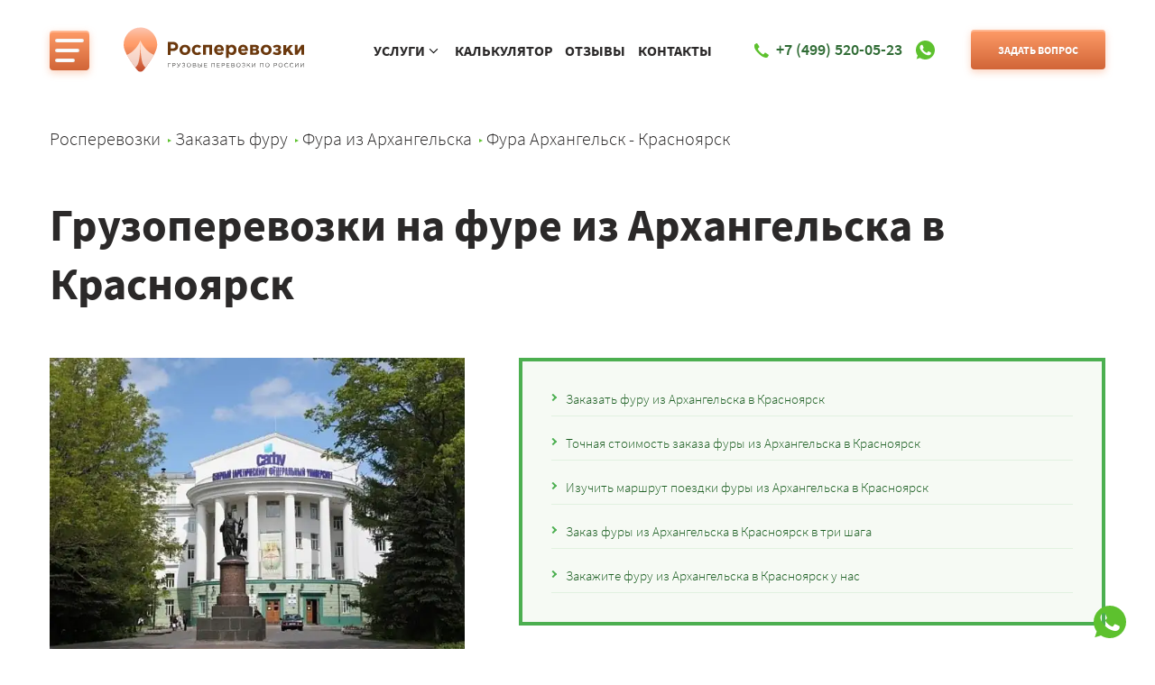

--- FILE ---
content_type: text/html
request_url: https://rosperevozki.ru/fura/arhangelsk/arhangelsk-krasnoyarsk.html
body_size: 15924
content:
<!DOCTYPE html><html lang="ru"><head>
<link rel="canonical" href="https://rosperevozki.ru/fura/arhangelsk/arhangelsk-krasnoyarsk.html">
<meta charset="utf-8">
<title>Заказать фуру для доставки грузов из Архангельска в Красноярск. Грузоперевозки из Архангельска в Красноярск. По цене от 6000 руб.</title>
<meta name="description" content="Фура из Архангельска в Красноярск. Доставка грузов на фуре из Архангельска в Красноярск по фиксированной цене. Стоимость заказа фуры из Архангельска в Красноярск - 138944 руб.">
<meta name="keywords" content="Фура Архангельск Красноярск, заказать фуру Архангельск Красноярск, фура из Архангельска в Красноярск">
<meta http-equiv="X-UA-Compatible" content="IE=edge">

<meta name="viewport" content="width=device-width, initial-scale=1">






<link rel="apple-touch-icon" sizes="180x180" href="/assets/img/favicons/apple-touch-icon.png">
<link rel="icon" type="image/png" sizes="32x32" href="/assets/img/favicons/favicon-32x32.png">
<link rel="icon" type="image/png" sizes="16x16" href="/assets/img/favicons/favicon-16x16.png">
<link rel="manifest" href="/assets/img/favicons/site.webmanifest">
<link rel="shortcut icon" href="/assets/img/favicons/favicon.ico">
<link rel="preload" fetchpriority="high" as="image" type="image/jpg" href="/assets/img/s-first-bg.jpg">

<meta name="msapplication-TileColor" content="#2b5797">
<meta name="msapplication-config" content="/assets/img/favicons/browserconfig.xml">
<meta name="theme-color" content="#ffffff">
<meta property="og:title" content="Заказать фуру для доставки грузов из Архангельска в Красноярск. Грузоперевозки из Архангельска в Красноярск. По цене от 6000 руб.">
<meta property="og:type" content="website" >
<meta property="og:description" content="Фура из Архангельска в Красноярск. Доставка грузов на фуре из Архангельска в Красноярск по фиксированной цене. Стоимость заказа фуры из Архангельска в Красноярск - 138944 руб.">
<meta property="og:url" content="https://rosperevozki.ru/fura/arhangelsk/arhangelsk-krasnoyarsk.html" >
<meta property="og:image" content="/assets/img/logo.svg">




<link rel="stylesheet" href="/assets/css/style.min.css"></head>

<body class="page">
  
<header class="page-header" itemscope itemtype="https://schema.org/WPHeader">
<meta itemprop="headline" content="Заказать фуру для доставки грузов из Архангельска в Красноярск. Грузоперевозки из Архангельска в Красноярск. По цене от 6000 руб.">
<meta itemprop="inLanguage" content="RU">
<meta itemprop="description" content="Фура из Архангельска в Красноярск. Доставка грузов на фуре из Архангельска в Красноярск по фиксированной цене. Стоимость заказа фуры из Архангельска в Красноярск - 138944 руб.">
<div class="header__container"><nav class="menu nav__menu header-nav" itemscope itemtype="http://schema.org/SiteNavigationElement"><button class="menu__btn-menu header-nav-btn" type="button" title="Меню"><span class="btn-menu__icon"></span></button><div class="menu__items header-nav-items"><div class="header-nav-items-left"><span class="header-nav-item">Услуги</span><ul class="header-nav-services"><li class="menu__item"><a itemprop="url" href="/gruzoperevozki/index.html">Грузоперевозки</a></li><li class="menu__item"><a itemprop="url" href="/gazel/index.html">Заказ газели</a></li><li class="menu__item"><a itemprop="url" href="/poputny-gruz/index.html">Попутный груз</a></li><li class="menu__item"><a itemprop="url" href="/fura/index.html">Заказ фуры</a></li><li class="menu__item"><a itemprop="url" href="/pereezd/index.html">Заказ переезда</a></li><li class="menu__item"><a itemprop="url" href="/refrizherator/index.html">Заказ рефрижератора</a></li><li class="menu__item"><a itemprop="url" href="/kamaz/index.html">Заказ камаза</a></li><li class="menu__item"><a itemprop="url" href="/negabarit/index.html">Негабаритный груз</a></li></ul></div><div class="header-nav-items-right"><a class="header-nav-item" itemprop="url" href="/tarify.html">Калькулятор</a>
<a class="header-nav-item" itemprop="url" href="/company.html">О компании</a>
<a class="header-nav-item" itemprop="url" href="/documents.html">Документы</a>
<a class="header-nav-item" itemprop="url" href="/faq.html">Частые вопросы</a>
<a class="header-nav-item" itemprop="url" href="/blog/">Блог</a> <a class="header-nav-item" itemprop="url" href="/blog/feedback/">Отзывы</a> <a class="header-nav-item" itemprop="url" href="/kontakt.html">Контакты</a></div></div></nav><div class="logo header-logo"><a href="/index.html"><img class="lazy" loading="lazy" src="#" data-src="/assets/img/logo.svg" width="220" height="50" alt="Росперевозки"></a></div><div class="header-short_nav"><div class="header-short_nav-megs">
<span class="header-nav-item"><span>Услуги</span><span class="header-nav-item__control">
<svg xmlns="http://www.w3.org/2000/svg" width="24" height="24" viewBox="0 0 24 24">
<polygon points="7.293 4.707 14.586 12 7.293 19.293 8.707 20.707 17.414 12 8.707 3.293 7.293 4.707"/></svg></span></span>
<ul class="header-short_nav-services">
<li class="header-short_nav"><a itemprop="url" href="/gruzoperevozki/index.html">Грузоперевозки</a></li>
<li class="header-short_nav"><a itemprop="url" href="/gazel/index.html">Заказ газели</a></li>
<li class="header-short_nav"><a itemprop="url" href="/poputny-gruz/index.html">Попутный груз</a></li>
<li class="header-short_nav"><a itemprop="url" href="/fura/index.html">Заказ фуры</a></li>
<li class="header-short_nav"><a itemprop="url" href="/pereezd/index.html">Заказ переезда</a></li>
<li class="header-short_nav"><a itemprop="url" href="/refrizherator/index.html">Заказ рефрижератора</a></li>
<li class="header-short_nav"><a itemprop="url" href="/kamaz/index.html">Заказ камаза</a></li>
<li class="header-short_nav"><a itemprop="url" href="/negabarit/index.html">Негабаритный груз</a></li></ul></div>
<a class="header-nav-item" itemprop="url" href="/tarify.html">Калькулятор</a>
<a class="header-nav-item" itemprop="url" href="/blog/feedback/">Отзывы</a>
<a class="header-nav-item" itemprop="url" href="/kontakt.html">Контакты</a></div><div class="contact contact--phone header__phone"><div class="contact__content header-phone" id="phone"><a class="contact__phone" href="tel:+74995200523"><svg class="svg-icon svg-icon--phone"><use xlink:href="/assets/img/sprite.svg#phone"></use></svg><span>+7 (499) 520-05-23</span></a></div><a class="contact__phone ml5" href="https://wa.me/74951281208?text=Есть%20вопрос%20о%20перевозке" target="_blank"><img class="lazy" loading="lazy" src="#" data-src="/assets/img/whatsapp.svg" alt="Написать в WhatsApp" width="40" height="40" itemprop="image"></a></div><a data-popup="popup-form" class="button header__button-question header-question js-popup-form-open">Задать вопрос</a>
</div>
</header>

<main class="page__content page-margin-top">
<div class="page__container">
<nav class="breadcrumbs page__breadcrumbs" aria-label="breadcrumb" itemscope itemtype="http://schema.org/BreadcrumbList">
<ol class="breadcrumbs__items" itemscope itemtype="https://schema.org/BreadcrumbList"><li class="breadcrumbs__item" itemprop="itemListElement" itemscope itemtype="http://schema.org/ListItem"><a href="../../index.html" title="Главная страница" itemprop="item"><span itemprop="name">Росперевозки</span><meta itemprop="position" content="1"></a></li><li class="breadcrumbs__item" itemprop="itemListElement" itemscope itemtype="http://schema.org/ListItem"><a href="../index.html" title="Заказать фуру" itemprop="item"><span itemprop="name">Заказать фуру</span><meta itemprop="position" content="2"></a></li><li class="breadcrumbs__item" itemprop="itemListElement" itemscope itemtype="http://schema.org/ListItem"><a href="index.html" title="Заказать фуру из Архангельска" itemprop="item"><span itemprop="name">Фура из Архангельска</span><meta itemprop="position" content="3"></a></li><li class="breadcrumbs__item" itemprop="itemListElement" itemscope itemtype="http://schema.org/ListItem"><a href="#" title="фура из Архангельск в Красноярск" itemprop="item"><span itemprop="name">Фура Архангельск - Красноярск</span><meta itemprop="position" content="4"></a></li></ol>
</nav>
</div>
<div class="article page__article">
<div class="article__container">
<header class="article__header">
<h1>Грузоперевозки на фуре из Архангельска в Красноярск</h1>
</header>
<div class="article__top"><picture>
    <source srcset="/images/fura/cities/arhangelsk.webp" type="image/webp">
    <img class="article__visual lazy" loading="lazy" src="#" data-src="/images/fura/cities/arhangelsk.jpg" width="460" height="460" alt="Междугородние грузоперевозки фурой из Архангельска в Красноярск «Росперевозки», фото 01" title="Доставка грузов фурой из Архангельска в Красноярск ТК «Росперевозки», фотография 01">
  </picture>
<div class="toc article__toc"><ul class="toc__items"><li class="toc__item"><a href="#zakazat_furu_iz_arhangelska_v_krasnojarsk">Заказать фуру из Архангельска в Красноярск</a></li><li class="toc__item"><a href="#tochnaja_stoimost_zakaza_fury_iz_arhangelska_v_krasnojarsk">Точная стоимость заказа фуры из Архангельска в Красноярск</a></li><li class="toc__item"><a href="#izuchit_marshrut_poezdki_fury_iz_arhangelska_v_krasnojarsk">Изучить маршрут поездки фуры из Архангельска в Красноярск</a></li><li class="toc__item"><a href="#zakaz_fury_iz_arhangelska_v_krasnojarsk_v_tri_shaga">Заказ фуры из Архангельска в Красноярск в три шага</a></li><li class="toc__item"><a href="#zakazhite_furu_iz_arhangelska_v_krasnojarsk_u_nas">Закажите фуру из Архангельска в Красноярск у нас</a></li></ul></div>
<div class="article__top-text" id="zakazat_furu_iz_arhangelska_v_krasnojarsk"><p>В нашей компании Вы всегда можете найти выгодные предложения по перевозке грузов до 22 тонн по маршруту Архангельск- Красноярск. Автопарк Росперевозки имеет фуры разной тоннажности в зависимости от вида вашего товара: Джамбо, или с полуприцепами (евротент, рефрижератор или изотермический кузов).</p>
<p>Перевозка осуществляется по фиксированным ценам: 32 руб. за каждый километр только в одну сторону. Цена остается постоянной на все время перевозки груза. <strong>Заказ фуры из Архангельск в Красноярск</strong> можно оформить по телефону <strong><a class="mgo-number" href="tel:+74995200523">+7 (499) 520-05-23</a></strong>.</p>
<p>Мы гарантируем сохранность груза, за которым ведет наблюдение персональный менеджер по всему пути следования фуры. Груз будет доставлен вовремя в указанное заказчиком место.</p>
<p>Если возникли вопросы позвоните по телефону: +7 (499) 520-05-23, или оставьте свой номер в форме ниже мы перезвоним вам в течение 7 минут для уточнения деталей заказа.</p>
</div>
</div>
</div>
<a class="button header__button motera" href="https://wa.me/74951281208?text=Есть%20вопрос%20о%20перевозке" target="_blank"><span class="button__caption">Написать в WhatsApp</span></a><section class="article__section">
<div class="article__container">
<form class="form form--frame form--2 js-validate article__form-consult" action="/process.php" method="post" id="form-consult-top">
<input type="hidden" class="trace" name="trace">
<h3 class="form__title">Для заказа фуры из Архангельска позвоните <a class="tellphone" href="tel:+74995200523">+7 (499) 520-05-23</a>, или оставьте нам свой номер. Мы перезвоним через 2-3 минуты с точным расчётом стоимости.</h3>
<div class="form__row">
<div class="form__col">
<div class="field field--type-text form__field field--icon">
<div class="field__field"><input type="text" name="name" placeholder="Имя" id="form-consult-name-top" required="required" data-validator-required-message="Обязательное поле"><svg class="svg-icon svg-icon--user field__icon">
<use xlink:href="/assets/img/sprite.svg#user"></use>
</svg></div>
</div>
</div>
<div class="form__col">
<div class="field field--type-tel form__field field--icon">
<div class="field__field"><input type="tel" name="from" placeholder="Телефон" id="form-consult-phone-top" data-mask="+7 (999) 999-99-99" required="required" data-validator-required-message="Обязательное поле"><svg class="svg-icon svg-icon--phone field__icon">
<use xlink:href="/assets/img/sprite.svg#phone"></use>
</svg></div>
</div>
</div>
<div class="form__col"><button class="button form__submit button--big" type="submit"><span class="button__caption">Заказать</span></button></div>
</div>
</form>
</div>
</section>
<noindex>
<section class="advantages">
  <div class="adv__title">Почему выбирают нас?</div>
  <div class="advantages__container">
    <div class="advantages__items1">

      <div class="advantages__item money">
        <div class="advantages__title">Попутный транспорт: газель, фура, камаз, рефрижератор</div>
        <div class="advantages__text">Все очень просто: мы используем попутный транспорт. Вместо того, чтобы
          перегонять пустую машину, мы берем попутные грузы со скидкой для клиента.</div>
      </div>
      <div class="advantages__item quality">
        <div class="advantages__title">Без предоплаты и переплат</div>
        <div class="advantages__text">97% грузов наших клиентов доставляются вовремя. Разумеется, задержки
          случаются,
          но где их не бывает.</div>
      </div>
      <div class="advantages__item manager">
        <div class="advantages__title">Личный менеджер-логист 24/7</div>
        <div class="advantages__text">Каждый клиент получает личного менеджера. Это удобно. Вы всегда можете
          позвонить
          по прямому номеру или написать в WhatsApp.</div>
      </div>
    </div>

    <div class="advantages__items2">
      <div class="advantages__item2 driver">
        <div class="advantages__title advantages__title2">Почему Росперевозки лучше<br> водителей с Авито?</div>
        <div class="advantages__text2">Потому что мы несем полную ответственность по грузу по договору перевозки. Вряд
          ли
          кто то из частников даст вам его. За счет потока заказов наш транспорт не простаивает. Поэтому у нас
          дешевле.
        </div>
      </div>
      <div class="advantages__item2 truck">
        <div class="advantages__title advantages__title2">Почему Росперевозки лучше<br> крупных транспортных компаний?
        </div>
        <div class="advantages__text2">Вы сами выбираете сроки доставки и время погрузки. А еще вы всегда можете написать логисту и получить отчет по
          движению машины прямо через вацап. С крупными ТК так не получится.</div>
      </div>
    </div>

  </div>
  </section></noindex></div>

  



<section class="article__section" id="tochnaja_stoimost_zakaza_fury_iz_arhangelska_v_krasnojarsk">
<div class="article__container">
<h2>Точная стоимость заказа фуры из Архангельска в Красноярск</h2><div class="p_offers" itemscope itemtype="https://schema.org/AggregateOffer"><table class="prcnew"><thead><tr><th itemprop="name">Перевозка на газели</th><th itemprop="name">Заказ фуры</th><th itemprop="name">Переезд</th><th itemprop="name">Попутный груз</th><th itemprop="name">Небольшой груз</th><th itemprop="name">Рефрижераторные перевозки</th><th itemprop="name">Перевозка груза камазом</th></tr></thead><tbody><tr><td itemprop="price">69472</td><td itemprop="price">173680</td><td itemprop="price">73814</td><td itemprop="price">69472</td><td itemprop="price">47762</td><td itemprop="price">104208</td><td itemprop="price">173680</td></tr></tbody></table><meta itemprop="priceCurrency" content="RUR"></div>
<p>Мы предлагаем качественные и недорогие услуги. Клиент оплачивает перевозку только в одну сторону, стоимость за каждый километр дороги равняется 40 рублейм.</p> <p>Для уточнения точной стоимости заказа фуры из Архангельска в Красноярск, будьте готовы назвать объём груза, его массу, и требуемые условия перевозки.</p> <p>Цена фиксируется в договоре с момента первого обращения клиента. Оставьте свой номер телефона в форме, размещенной ниже, и наш менеджер сообщит вам точную стоимость заказа.</p> <p>Для перевозки сыпучих грузов вы можете заказать <a href="/kamaz/arhangelsk/arhangelsk-krasnoyarsk.html" title="КамАЗ из Архангельска в Красноярск">КамАЗ из Архангельска в Красноярск</a>. Условия оплаты за каждый километр те же, что и при заказе фуры - 40 рублей за километр.</p>
<div class="express-cost-calculation">Экспресс-расчет стоимости</div><form class="form form--frame form--2 js-validate article__form-calc" action="/process.php" method="post" id="form-calc">
<input type="hidden" class="trace" name="trace">
<div class="form__title">Напишите свой номер, и&nbsp;получите полный расчёт стоимости в&nbsp;виде смс-сообщения на&nbsp;свой телефон</div>
<div class="form__row">
<div class="form__col">
<div class="field field--type-text form__field field--icon">
<div class="field__field"><input type="text" name="name" placeholder="Имя" id="form-calc-name" required="required" data-validator-required-message="Обязательное поле"><svg class="svg-icon svg-icon--user field__icon">
<use xlink:href="/assets/img/sprite.svg#user"></use>
</svg></div>
</div>
</div>
<div class="form__col">
<div class="field field--type-tel form__field field--icon">
<div class="field__field"><input type="tel" name="from" placeholder="Телефон" id="form-calc-phone" data-mask="+7 (999) 999-99-99" required="required" data-validator-required-message="Обязательное поле"><svg class="svg-icon svg-icon--phone field__icon">
<use xlink:href="/assets/img/sprite.svg#phone"></use>
</svg></div>
</div>
</div>
<div class="form__col"><button class="button form__submit button--big" type="submit"><span class="button__caption">Получить смс-расчет</span></button></div>
</div>
</form>
</div>
</section>
         <noindex>
        

<section class="autopark">
  <div class="adv__title">Наш автопарк</div>
  <div class="autopark__container">


    <div class="menu">
      <button onclick="openContent(event, 'car__info_1');return false;" class="tablinks car__button car1 active">Газель 1,5 т</button>
      <button onclick="openContent(event, 'car__info_2');return false;" class="tablinks car__button car2">Газель удлиненная</button>
      <button onclick="openContent(event, 'car__info_3');return false;" class="tablinks car__button car3">Газель бортовая</button>
      <button onclick="openContent(event, 'car__info_4');return false;" class="tablinks car__button car4">Газель-рефрижератор</button>
      <button onclick="openContent(event, 'car__info_5');return false;" class="tablinks car__button car5">Газель-фермер</button>
      <button onclick="openContent(event, 'car__info_6');return false;" class="tablinks car__button car6">Камаз</button>
      <button onclick="openContent(event, 'car__info_7');return false;" class="tablinks car__button car7">Фура</button>
    </div>

  </div>
  <div id="car__info_1" class="car__info__item tabcontent car__info__item1">
    <div class="car__info car__info_1">

      <div class="car__info__text">
        <div class="car__info__title">
          Газель 1.5 т
        </div>
        <div class="car__info__word">
          Длина
        </div>
        <div class="car__info__number">
          3 м
        </div>
        <div class="car__info__word">
          Ширина
        </div>
        <div class="car__info__number">
          2 м
        </div>
        <div class="car__info__word">
          Высота
        </div>
        <div class="car__info__number">
          2 м
        </div>
        <div class="car__info__word">
          Объем
        </div>
        <div class="car__info__number">
          9 м3
        </div>
        <div class="car__info__word">
          Грузоподъемность
        </div>
        <div class="car__info__number">
          1.5 т
        </div>
        <a href="#form-calc"><button class="buy__car">ЗАКАЗАТЬ</button></a>


      </div>
      <div class="car__img ">
        <picture><source srcset="/images/vvoimages/images/fura__1.5.webp" type="image/webp"><img class="lazy" loading="lazy" src="#" data-src="https://rosperevozki.ru/images/vvoimages/images/fura__1.5.png" width="560" height="330" alt="Междугородние грузоперевозки газелью 1,5 т по России «Росперевозки»" title="Доставка грузов газелью 1,5 т по России ТК «Росперевозки»"></picture>
      </div>
    </div>
  </div>
  <div id="car__info_2" class="car__info__item tabcontent">
    <div class="car__info car__info_2">

      <div class="car__info__text">
        <div class="car__info__title">
          Газель удлиненная
        </div>
        <div class="car__info__word">
          Длина
        </div>
        <div class="car__info__number">
          4 м
        </div>
        <div class="car__info__word">
          Ширина
        </div>
        <div class="car__info__number">
          2 м
        </div>
        <div class="car__info__word">
          Высота
        </div>
        <div class="car__info__number">
          2 м
        </div>
        <div class="car__info__word">
          Объем
        </div>
        <div class="car__info__number">
          14 м3
        </div>
        <div class="car__info__word">
          Грузоподъемность
        </div>
        <div class="car__info__number">
          1.5 т
        </div>
        <a href="#form-calc"><button class="buy__car">ЗАКАЗАТЬ</button></a>

      </div>
      <div class="car__img ">
        <picture><source srcset="/images/vvoimages/images/long.webp" type="image/webp"><img class="lazy" loading="lazy" src="#" data-src="https://rosperevozki.ru/images/vvoimages/images/long.png" width="560" height="330" alt="Междугородние грузоперевозки удлиненной газелью по России «Росперевозки»" title="Доставка грузов удлиненной газелью по России ТК «Росперевозки»"></picture>
      </div>
    </div>
  </div>
  <div id="car__info_3" class="car__info__item tabcontent">
    <div class="car__info car__info_3">

      <div class="car__info__text">
        <div class="car__info__title">
          Газель бортовая
        </div>
        <div class="car__info__word">
          Длина
        </div>
        <div class="car__info__number">
          4 м
        </div>
        <div class="car__info__word">
          Ширина
        </div>
        <div class="car__info__number">
          2 м
        </div>
        
        
        <div class="car__info__word">
          Грузоподъемность
        </div>
        <div class="car__info__number">
          1.5 т
        </div>
          <a href="#form-calc"><button class="buy__car">ЗАКАЗАТЬ</button></a>

      </div>
      <div class="car__img ">
        <picture><source srcset="/images/vvoimages/images/bort.webp" type="image/webp"><img class="lazy" loading="lazy" src="#" data-src="https://rosperevozki.ru/images/vvoimages/images/bort.png" width="560" height="330" alt="Междугородние грузоперевозки бортовой газелью по России «Росперевозки»" title="Доставка грузов бортовой газелью по России ТК «Росперевозки»"></picture>
      </div>
    </div>
  </div>
  <div id="car__info_4" class="car__info__item tabcontent">
    <div class="car__info car__info_4">

      <div class="car__info__text">
        <div class="car__info__title">
          Газель-рефрижератор
        </div>
        <div class="car__info__word">
          Длина
        </div>
        <div class="car__info__number">
          3 м
        </div>
        <div class="car__info__word">
          Ширина
        </div>
        <div class="car__info__number">
          2 м
        </div>
        <div class="car__info__word">
          Высота
        </div>
        <div class="car__info__number">
          2 м
        </div>
        <div class="car__info__word">
          Объем
        </div>
        <div class="car__info__number">
          10.8 м3
        </div>
        <div class="car__info__word">
          Грузоподъемность
        </div>
        <div class="car__info__number">
          1.5 т
        </div>
          <a href="#form-calc"><button class="buy__car">ЗАКАЗАТЬ</button></a>

      </div>
      <div class="car__img ">
        <picture><source srcset="/images/vvoimages/images/termo.webp" type="image/webp"><img class="lazy" loading="lazy" src="#" data-src="https://rosperevozki.ru/images/vvoimages/images/termo.png" width="560" height="330" alt="Междугородние грузоперевозки газелью-рефрижератором по России «Росперевозки»" title="Доставка грузов газелью-рефрижератором по России ТК «Росперевозки»"></picture>
      </div>
    </div>
  </div>
  <div id="car__info_5" class="car__info__item tabcontent">
    <div class="car__info car__info_5">

      <div class="car__info__text ">
        <div class="car__info__title">
          Газель-фермер
        </div>
        <div class="car__info__word">
          Длина
        </div>
        <div class="car__info__number">
          3 м
        </div>
        <div class="car__info__word">
          Ширина
        </div>
        <div class="car__info__number">
          2 м
        </div>
        <div class="car__info__word">
          Высота
        </div>
        <div class="car__info__number">
          1.5 м
        </div>
        <div class="car__info__word">
          Объем
        </div>
        <div class="car__info__number">
          9 м3
        </div>
        <div class="car__info__word">
          Грузоподъемность
        </div>
        <div class="car__info__number">
          0,95 т
        </div>
          <a href="#form-calc"><button class="buy__car">ЗАКАЗАТЬ</button></a>

      </div>
      <div class="car__img ">
        <picture><source srcset="/images/vvoimages/images/farmer.webp" type="image/webp"><img class="lazy" loading="lazy" src="#" data-src="https://rosperevozki.ru/images/vvoimages/images/farmer.png" width="560" height="330" alt="Междугородние грузоперевозки газелью фермер по России «Росперевозки»" title="Доставка грузов газелью фермер по России ТК «Росперевозки»"></picture>
      </div>
    </div>
  </div>
  <div id="car__info_6" class="car__info__item tabcontent">
    <div class="car__info car__info_6">

      <div class="car__info__text">
        <div class="car__info__title">
          Камаз
        </div>
        <div class="car__info__word">
          Длина
        </div>
        <div class="car__info__number">
          6 м
        </div>
        <div class="car__info__word">
          Ширина
        </div>
        <div class="car__info__number">
          2,4 м
        </div>
        
        
        <div class="car__info__word">
          Грузоподъемность
        </div>
        <div class="car__info__number">
          10 т
        </div>
        <a href="#form-calc"><button class="buy__car">ЗАКАЗАТЬ</button></a>

      </div>
      <div class="car__img ">
        <picture><source srcset="/images/vvoimages/images/kamaz.webp" type="image/webp"><img class="lazy" loading="lazy" src="#" data-src="https://rosperevozki.ru/images/vvoimages/images/kamaz.png" width="560" height="330" alt="Доставка грузов камазом по России ТК «Росперевозки» — большой грузовой автопарк" title="Грузоперевозки камазом по России «Росперевозки»"></picture>
      </div>
    </div>
  </div>
  <div id="car__info_7" class="car__info__item tabcontent">
    <div class=" car__info car__info_7">

      <div class="car__info__text">
        <div class="car__info__title">
          Фура
        </div>
        <div class="car__info__word">
          Длина
        </div>
        <div class="car__info__number">
          13,6 м
        </div>
        <div class="car__info__word">
          Ширина
        </div>
        <div class="car__info__number">
          2,45 м
        </div>
        <div class="car__info__word">
          Высота
        </div>
        <div class="car__info__number">
          2,45 м
        </div>
        <div class="car__info__word">
          Объем
        </div>
        <div class="car__info__number">
          81,6 м3
        </div>
        <div class="car__info__word">
          Грузоподъемность
        </div>
        <div class="car__info__number">
          20 т
        </div>
        <a href="#form-calc"><button class="buy__car">ЗАКАЗАТЬ</button></a>

      </div>
      <div class="car__img ">
        <picture><source srcset="/images/vvoimages/images/fura.webp" type="image/webp"><img class="lazy" loading="lazy" src="#" data-src="https://rosperevozki.ru/images/vvoimages/images/fura.png" width="560" height="330" alt="Доставка грузов фурой по России ТК «Росперевозки» — большой грузовой автопарк" title="Грузоперевозки фурой по России «Росперевозки»"></picture>
      </div>
    </div>
  </div>



  

</section>
</noindex>
<section class="article__section" id="izuchit_marshrut_poezdki_fury_iz_arhangelska_v_krasnojarsk">
<div class="article__container">
<div class="article__route">
<h2>Изучить маршрут поездки фуры из Архангельска в Красноярск</h2>
<img loading="lazy" class="article__route-map" src="/images/fura/arhangelsk/arhangelsk-krasnoyarsk.jpg" alt="Заказать фуру из Архангельска в Красноярск" width="600" height="450">
<p>Вы можете изучить маршрут поездки фуры из Архангельска в Красноярск на карте под этим текстом. Если у вас возникают вопросы, или требуется составить сложный маршрут с забором груза, или выгрузкой в нескольких точках - свяжитесь с нашим менеджером по телефону, и получите точный расчет стоимости и расстояние перевозки.</p><p>Если вы планируете несколько перевозок - посетите страницу <a href="/fura/arhangelsk/index.html" title="Фура из Архангельска по городам России">"Фура из Архангельска по России"</a> - на ней вы найдете полный список маршрутов компании с рассчитаными расстояниями.</p>
</div>
</div>
</section>
<section class="article__section article__section--gray" id="zakaz_fury_iz_arhangelska_v_krasnojarsk_v_tri_shaga">
<div class="article__container">
<h2>Заказ фуры из Архангельска в Красноярск в три шага</h2>
<p>Оформите заказ фуры из Архангельска в Красноярск в три шага:</p> <ol> <li>Позвоните по телефону <strong><a class="mgo-number" href="tel:+74995200523"><span content="+74995200523">+7 (499) 520-05-23</span></a></strong> или оставьте заявку для бесплатного обратного звонка</li> <li>Проконсультируйтесь у нашего специалиста о стоимости и деталях заказа. Согласуйте объем, маршрут, время доставки вашего груза.</li> <li>Ожидайте прибытие автомобиля и оплатите заказ!</li> </ol> <p>Машина прибудет к вам в назначенное время.</p>
</div>
</section>
<section class="article__section" id="zakazhite_furu_iz_arhangelska_v_krasnojarsk_u_nas">
<div class="article__container">
<h2>Закажите фуру из Архангельска в Красноярск у нас</h2>
<figure class="video article__video"><a class="video__link js-popup-video" href="https://www.youtube.com/watch?v=swbNGEbyTBo"><picture><source srcset="/assets/img/video-truck.webp" type="image/webp"><img class="video__cover lazy" loading="lazy" src="#" data-src="/assets/img/video-truck.jpg" width="720" height="467" alt="Видео от «Росперевозки» — междугородние грузоперевозки по городам России" title="Транспортная компания «Росперевозки»"></picture>
<div class="video__icon"><svg class="svg-icon svg-icon--triangle">
<use xlink:href="/assets/img/sprite.svg#triangle"></use>
</svg></div>
</a></figure>
<p>Закажите фуру из Архангельска в Красноярск у нас! Сотрудничая с компанией Росперевозки вы получите следующие преимущества:</p> <ol> <li>Неизменная стоимость. 40 рублей за километр и никаких "внезапных" изменений тарифа. Мы предлагаем фиксированные цены на <em>заказ фуры из Архангельска в Красноярск.</em></li> <li>Оперативность. Оформление заказа в кратчайшие сроки на ваших условиях. Проверенный маршрут. Быстрая доставка.</li> <li>Надежность. Опытные водители и качественный транспорт доставят груз в целости и сохранности.</li> </ol> <div class="foot"> <p class="call">Позвоните по телефону <strong><a class="mgo-number" href="tel:+74995200523"><span content="+74995200523">+7 (499) 520-05-23</span></a></strong> и получите консультацию логиста.</p> </div>
</div>
</section>

<section class="call">
  <div class="adv__title">Давайте созвонимся?</div>
  <div class="call__text">Чтобы получить консультацию специалиста - позвоните по телефону +7 (495) 128 - 12 - 08<br>
    Или оставьте свой номер в форме. Оператор перезвонит Вам в течение 10 минут.</div>
  <div class="call_container">
    <div class="call__items">
      <div class="contact__item">
        <div class="contact__title">Наши контакты</div>
        <div class="contact__info">
          <a class="number" href="tel:+74995200523">+7 (495) 128 - 12 - 08</a>
          <div class="adress">г. Архангельск, ​набережная Северной Двины,<br>
           д. 71 к1 (ДЦ "Аврора")</div>
          <a class="e-mail" href="mailto:info@rosperevozki.ru">info@rosperevozki.ru</a>
        </div>
      </div>
      <div class="call__item">
        <div class="call__title">Заказать обратный звонок</div>
        <div>
          <form class="form" action="/process.php" method="post">
<input type="hidden" class="trace" name="trace">
            <input class="call__name" type="text" name="name" placeholder="Имя" id="form-call-name" required="required" data-validator-required-message="Обязательное поле">
            <input class="call__name" type="tel" name="from" placeholder="Телефон" id="form-call-phone" data-mask="+7 (999) 999-99-99" required="required" data-validator-required-message="Обязательное поле">
            <button class="call__me" type="submit">Перезвоните мне</button>
          </form>
          <!-- <input type="text" placeholder="Имя" class="call__name">
          <input type="text" placeholder="Телефон" class="call__phone">
           -->
        </div>
      </div>
    </div>
</div></section>

<section class="article__section juristic-documents"><div class="adv__title">Юридическая информация</div><div class="slider single-item"><div><div class="reviews__item"><div class="juristic-documents-item"><a href="/assets/documents/svidetelstvo-o-postanovke-na-uchet.pdf" target="_blank"><img class="lazy" loading="lazy" src="#" data-src="/assets/documents/svidetelstvo-o-postanovke-na-uchet.jpg" alt="Свидетельство о постановке на учет"><p>Свидетельство о <br>постановке на учет</p></a></div></div></div><div><div class="reviews__item"><div class="juristic-documents-item"><a href="/assets/documents/kartochka-organizacii.pdf" target="_blank"><img class="lazy" loading="lazy" src="#" data-src="/assets/documents/kartochka-organizacii.jpg" alt="Карточка организации"><p>Карточка <br>организации</p></a></div></div></div><div><div class="reviews__item"><div class="juristic-documents-item"><a href="/assets/documents/list-zapisi-egrul.pdf" target="_blank"><img class="lazy" loading="lazy" src="#" data-src="/assets/documents/list-zapisi-egrul.jpg" alt="Лист записи ЕГРЮЛ"><p>Лист записи <br>ЕГРЮЛ</p></a></div></div></div></div></section><section class="article__section">
<div class="article__container">
<div class="adv__title">Наши услуги</div>
<div class="services article__services">
<div class="services__services"><a class="services__service" href="/gazel/index.html">
<figure class="services__figure"><picture><source srcset="/assets/img/services/service-1-visual.webp" type="image/webp">
<img class="services__figure-visual lazyload lazy" loading="lazy" src="#" data-src="assets/img/services/service-1-visual.png" width="345" height="345" alt="Заказать грузоперевозку по России 'Росперевозки', фото 1" title="Услуги ТК 'Росперевозки' — заказы на грузоперевозки, фотография 1">
</picture><picture><source srcset="/assets/img/services/service-1-bg.webp" type="image/webp">
<img class="services__figure-bg lazy" loading="lazy" src="#" data-src="assets/img/services/service-1-bg.jpg" width="345" height="345" alt="Заказать грузоперевозку по России 'Росперевозки', фото 2" title="Услуги ТК 'Росперевозки' — заказы на грузоперевозки, фотография 2"></picture>
</figure>
<div class="services__order">
<div class="services__order-label">Заказать</div>
<div class="services__order-title">Газель</div>
</div>
<div class="button services__button button--small"><span class="button__caption">Подробнее</span></div>
<div class="services__cost">от <b>20 ₽/км</b></div>
</a>
<a class="services__service" href="/fura/index.html">
<figure class="services__figure"><picture><source srcset="/assets/img/services/service-2-visual.webp" type="image/webp">
<img class="services__figure-visual lazyload lazy" loading="lazy" src="#" data-src="assets/img/services/service-2-visual.png" width="345" height="345" alt="Заказать грузоперевозку по России 'Росперевозки', фото 3" title="Услуги ТК 'Росперевозки' — заказы на грузоперевозки, фотография 3">
</picture><picture><source srcset="/assets/img/services/service-2-bg.webp" type="image/webp">
<img class="services__figure-bg lazy" loading="lazy" src="#" data-src="assets/img/services/service-2-bg.jpg" width="345" height="345" alt="Заказать грузоперевозку по России 'Росперевозки', фото 4" title="Услуги ТК 'Росперевозки' — заказы на грузоперевозки, фотография 4"></picture>
</figure>
<div class="services__order">
<div class="services__order-label">Заказать</div>
<div class="services__order-title">Фуру</div>
</div>
<div class="button services__button button--small"><span class="button__caption">Подробнее</span></div>
<div class="services__cost">от <b>45 ₽/км</b></div>
</a>
<a class="services__service" href="/pereezd/index.html">
<figure class="services__figure"><picture><source srcset="/assets/img/services/service-3-visual.webp" type="image/webp">
<img class="services__figure-visual lazyload lazy" loading="lazy" src="#" data-src="assets/img/services/service-3-visual.png" width="345" height="345" alt="Заказать грузоперевозку по России 'Росперевозки', фото 5" title="Услуги ТК 'Росперевозки' — заказы на грузоперевозки, фотография 5">
</picture><picture><source srcset="/assets/img/services/service-3-bg.webp" type="image/webp">
<img class="services__figure-bg lazy" loading="lazy" src="#" data-src="assets/img/services/service-3-bg.jpg" width="345" height="345" alt="Заказать грузоперевозку по России 'Росперевозки', фото 6" title="Услуги ТК 'Росперевозки' — заказы на грузоперевозки, фотография 6"></picture>
</figure>
<div class="services__order">
<div class="services__order-label">Заказать</div>
<div class="services__order-title">Переезд</div>
</div>
<div class="button services__button button--small"><span class="button__caption">Подробнее</span></div>
<div class="services__cost">от <b>20 ₽/км</b></div>
</a>
<a class="services__service" href="/poputny-gruz/index.html">
<figure class="services__figure"><picture><source srcset="/assets/img/services/service-4-visual.webp" type="image/webp">
<img class="services__figure-visual lazyload lazy" loading="lazy" src="#" data-src="assets/img/services/service-4-visual.png" width="345" height="345" alt="Заказать грузоперевозку по России 'Росперевозки', фото 7" title="Услуги ТК 'Росперевозки' — заказы на грузоперевозки, фотография 7">
</picture><picture><source srcset="/assets/img/services/service-4-bg.webp" type="image/webp">
<img class="services__figure-bg lazy" loading="lazy" src="#" data-src="assets/img/services/service-4-bg.jpg" width="345" height="345" alt="Заказать грузоперевозку по России 'Росперевозки', фото 8" title="Услуги ТК 'Росперевозки' — заказы на грузоперевозки, фотография 8"></picture>
</figure>
<div class="services__order">
<div class="services__order-label">Заказать</div>
<div class="services__order-title">Попутный груз</div>
</div>
<div class="button services__button button--small"><span class="button__caption">Подробнее</span></div>
<div class="services__cost">от <b>15 ₽/км</b></div>
</a>
<a class="services__service" href="/gruzoperevozki/index.html">
<figure class="services__figure"><picture><source srcset="/assets/img/services/service-5-visual.webp" type="image/webp">
<img class="services__figure-visual lazyload lazy" loading="lazy" src="#" data-src="assets/img/services/service-5-visual.png" width="345" height="345" alt="Заказать грузоперевозку по России 'Росперевозки', фото 9" title="Услуги ТК 'Росперевозки' — заказы на грузоперевозки, фотография 9">
</picture><picture><source srcset="/assets/img/services/service-5-bg.webp" type="image/webp">
<img class="services__figure-bg lazy" loading="lazy" src="#" data-src="assets/img/services/service-5-bg.jpg" width="345" height="345" alt="Заказать грузоперевозку по России 'Росперевозки', фото 10" title="Услуги ТК 'Росперевозки' — заказы на грузоперевозки, фотография 10"></picture>
</figure>
<div class="services__order">
<div class="services__order-label">Заказать</div>
<div class="services__order-title">Грузоперевозку</div>
</div>
<div class="button services__button button--small"><span class="button__caption">Подробнее</span></div>
<div class="services__cost">от <b>15 ₽/км</b></div>
</a>
<a class="services__service" href="/refrizherator/index.html">
<figure class="services__figure"><picture><source srcset="/assets/img/services/service-6-visual.webp" type="image/webp">
<img class="services__figure-visual lazyload lazy" loading="lazy" src="#" data-src="assets/img/services/service-6-visual.png" width="345" height="345" alt="Заказать грузоперевозку по России 'Росперевозки', фото 11" title="Услуги ТК 'Росперевозки' — заказы на грузоперевозки, фотография 11">
</picture><picture><source srcset="/assets/img/services/service-6-bg.webp" type="image/webp">
<img class="services__figure-bg lazy" loading="lazy" src="#" data-src="assets/img/services/service-6-bg.jpg" width="345" height="345" alt="Заказать грузоперевозку по России 'Росперевозки', фото 12" title="Услуги ТК 'Росперевозки' — заказы на грузоперевозки, фотография 12"></picture>
</figure>
<div class="services__order">
<div class="services__order-label">Заказать</div>
<div class="services__order-title">Рефрижератор</div>
</div>
<div class="button services__button button--small"><span class="button__caption">Подробнее</span></div>
<div class="services__cost">от <b>30 ₽/км</b></div>
</a>
<a class="services__service" href="/kamaz/index.html">
<figure class="services__figure"><picture><source srcset="/assets/img/services/service-7-visual.webp" type="image/webp">
<img class="services__figure-visual lazyload lazy" loading="lazy" src="#" data-src="assets/img/services/service-7-visual.png" width="345" height="345" alt="Заказать грузоперевозку по России 'Росперевозки', фото 13" title="Услуги ТК 'Росперевозки' — заказы на грузоперевозки, фотография 13">
</picture><picture><source srcset="/assets/img/services/service-7-bg.webp" type="image/webp">
<img class="services__figure-bg lazy" loading="lazy" src="#" data-src="assets/img/services/service-7-bg.jpg" width="345" height="345" alt="Заказать грузоперевозку по России 'Росперевозки', фото 14" title="Услуги ТК 'Росперевозки' — заказы на грузоперевозки, фотография 14"></picture>
</figure>
<div class="services__order">
<div class="services__order-label">Заказать</div>
<div class="services__order-title">Камаз</div>
</div>
<div class="button services__button button--small"><span class="button__caption">Подробнее</span></div>
<div class="services__cost">от <b>45 ₽/км</b></div>
</a>
<div class="services__cta">
<div class="services__cta-wrapper">
<div class="services__cta-title">Наши цены и&nbsp;условия - лучшие на&nbsp;рынке.</div>
<p>Давайте мы перезвоним и&nbsp;расскажем о&nbsp;них?</p><a class="button services__cta-button" href="#form-calc" role="button"><span class="button__caption">Перезвоните мне</span></a>
</div>
</div>
</div>
</div>
</div>
</section>
<section class="article__section table-direction-weight">
    <div class="article__container">
        <h2>Тарифы на грузоперевозки на фуре из Архангельска в Красноярск</h2>
        <div class="cities">
            <table>
                <tbody>
                <tr><th>Маршрут</th><th>до 2<br> тонн/руб.</th><th>до 3<br> тонн/руб.</th><th>до 5<br> тонн/руб.</th><th>до 10<br> тонн/руб.</th><th>фура до 20<br> тонн/руб.</th><th>догруз 2<br> куба/руб.</th><th>догруз 4<br> куба/руб.</th><th>догруз 8<br> кубов/руб.</th></tr>
                                    <tr><td><a href="arhangelsk-moskva.html">Архангельск - Москва</a></td><td>30725</td><td>33183</td><td>40557</td><td>61450</td><td>73740</td><td>10000</td><td>14000</td><td>18000</td></tr>
                                    <tr><td><a href="arhangelsk-peterburg.html">Архангельск - Санкт-Петербург</a></td><td>35575</td><td>38421</td><td>46959</td><td>71150</td><td>85380</td><td>10000</td><td>14000</td><td>18000</td></tr>
                                    <tr><td><a href="arhangelsk-adler.html">Архангельск - Адлер</a></td><td>72075</td><td>77841</td><td>95139</td><td>144150</td><td>172980</td><td>10000</td><td>14000</td><td>18000</td></tr>
                                    <tr><td><a href="arhangelsk-aleksandrov.html">Архангельск - Александров</a></td><td>29075</td><td>31401</td><td>38379</td><td>58150</td><td>69780</td><td>10000</td><td>14000</td><td>18000</td></tr>
                                    <tr><td><a href="arhangelsk-anapa.html">Архангельск - Анапа</a></td><td>68225</td><td>73683</td><td>90057</td><td>136450</td><td>163740</td><td>10000</td><td>14000</td><td>18000</td></tr>
                                    <tr><td><a href="arhangelsk-arzamas.html">Архангельск - Арзамас</a></td><td>36375</td><td>39285</td><td>48015</td><td>72750</td><td>87300</td><td>10000</td><td>14000</td><td>18000</td></tr>
                                    <tr><td><a href="arhangelsk-astrahan.html">Архангельск - Астрахань</a></td><td>65625</td><td>70875</td><td>86625</td><td>131250</td><td>157500</td><td>10000</td><td>14000</td><td>18000</td></tr>
                                    <tr><td><a href="arhangelsk-belgorod.html">Архангельск - Белгород</a></td><td>47475</td><td>51273</td><td>62667</td><td>94950</td><td>113940</td><td>10000</td><td>14000</td><td>18000</td></tr>
                                    <tr><td><a href="arhangelsk-bologoe.html">Архангельск - Бологое</a></td><td>29500</td><td>31860</td><td>38940</td><td>59000</td><td>70800</td><td>10000</td><td>14000</td><td>18000</td></tr>
                                    <tr><td><a href="arhangelsk-borovichi.html">Архангельск - Боровичи</a></td><td>27500</td><td>29700</td><td>36300</td><td>55000</td><td>66000</td><td>10000</td><td>14000</td><td>18000</td></tr>
                                    <tr><td><a href="arhangelsk-bryansk.html">Архангельск - Брянск</a></td><td>40500</td><td>43740</td><td>53460</td><td>81000</td><td>97200</td><td>10000</td><td>14000</td><td>18000</td></tr>
                                    <tr><td><a href="arhangelsk-valdai.html">Архангельск - Валдай</a></td><td>По запросу</td><td>По запросу</td><td>По запросу</td><td>По запросу</td><td>По запросу</td><td>6000</td><td>10000</td><td>14000</td></tr>
                                    <tr><td><a href="arhangelsk-luki.html">Архангельск - Великие Луки</a></td><td>40400</td><td>43632</td><td>53328</td><td>80800</td><td>96960</td><td>10000</td><td>14000</td><td>18000</td></tr>
                                    <tr><td><a href="arhangelsk-novgorod.html">Архангельск - Великий Новгород</a></td><td>34500</td><td>37260</td><td>45540</td><td>69000</td><td>82800</td><td>10000</td><td>14000</td><td>18000</td></tr>
                                    <tr><td><a href="arhangelsk-vladimir.html">Архангельск - Владимир</a></td><td>30075</td><td>32481</td><td>39699</td><td>60150</td><td>72180</td><td>10000</td><td>14000</td><td>18000</td></tr>
                                    <tr><td><a href="arhangelsk-volgograd.html">Архангельск - Волгоград</a></td><td>55025</td><td>59427</td><td>72633</td><td>110050</td><td>132060</td><td>10000</td><td>14000</td><td>18000</td></tr>
                                    <tr><td><a href="arhangelsk-vologda.html">Архангельск - Вологда</a></td><td>19175</td><td>20709</td><td>25311</td><td>38350</td><td>46020</td><td>8000</td><td>12000</td><td>16000</td></tr>
                                    <tr><td><a href="arhangelsk-volokolamsk.html">Архангельск - Волоколамск</a></td><td>33575</td><td>36261</td><td>44319</td><td>67150</td><td>80580</td><td>10000</td><td>14000</td><td>18000</td></tr>
                                    <tr><td><a href="arhangelsk-volhov.html">Архангельск - Волхов</a></td><td>32875</td><td>35505</td><td>43395</td><td>65750</td><td>78900</td><td>10000</td><td>14000</td><td>18000</td></tr>
                                    <tr><td><a href="arhangelsk-voronej.html">Архангельск - Воронеж</a></td><td>43675</td><td>47169</td><td>57651</td><td>87350</td><td>104820</td><td>10000</td><td>14000</td><td>18000</td></tr>
                                    <tr><td><a href="arhangelsk-vsevoljsk.html">Архангельск - Всеволожск</a></td><td>35325</td><td>38151</td><td>46629</td><td>70650</td><td>84780</td><td>10000</td><td>14000</td><td>18000</td></tr>
                                    <tr><td><a href="arhangelsk-viborg.html">Архангельск - Выборг</a></td><td>39050</td><td>42174</td><td>51546</td><td>78100</td><td>93720</td><td>10000</td><td>14000</td><td>18000</td></tr>
                                    <tr><td><a href="arhangelsk-volochek.html">Архангельск - Вышний Волочек</a></td><td>31225</td><td>33723</td><td>41217</td><td>62450</td><td>74940</td><td>10000</td><td>14000</td><td>18000</td></tr>
                                    <tr><td><a href="arhangelsk-vyazma.html">Архангельск - Вязьма</a></td><td>36750</td><td>39690</td><td>48510</td><td>73500</td><td>88200</td><td>10000</td><td>14000</td><td>18000</td></tr>
                                    <tr><td><a href="arhangelsk-gelendjik.html">Архангельск - Геленджик</a></td><td>68600</td><td>74088</td><td>90552</td><td>137200</td><td>164640</td><td>10000</td><td>14000</td><td>18000</td></tr>
                                    <tr><td><a href="arhangelsk-dmitrov.html">Архангельск - Дмитров</a></td><td>29925</td><td>32319</td><td>39501</td><td>59850</td><td>71820</td><td>10000</td><td>14000</td><td>18000</td></tr>
                                    <tr><td><a href="arhangelsk-ekaterinburg.html">Архангельск - Екатеринбург</a></td><td>49050</td><td>52974</td><td>64746</td><td>98100</td><td>117720</td><td>10000</td><td>14000</td><td>18000</td></tr>
                                    <tr><td><a href="arhangelsk-zaraisk.html">Архангельск - Зарайск</a></td><td>34575</td><td>37341</td><td>45639</td><td>69150</td><td>82980</td><td>10000</td><td>14000</td><td>18000</td></tr>
                                    <tr><td><a href="arhangelsk-zvenigorod.html">Архангельск - Звенигород</a></td><td>32200</td><td>34776</td><td>42504</td><td>64400</td><td>77280</td><td>10000</td><td>14000</td><td>18000</td></tr>
                                    <tr><td><a href="arhangelsk-ivanovo.html">Архангельск - Иваново</a></td><td>26875</td><td>29025</td><td>35475</td><td>53750</td><td>64500</td><td>10000</td><td>14000</td><td>18000</td></tr>
                                    <tr><td><a href="arhangelsk-ijevsk.html">Архангельск - Ижевск</a></td><td>По запросу</td><td>По запросу</td><td>По запросу</td><td>По запросу</td><td>По запросу</td><td>6000</td><td>10000</td><td>14000</td></tr>
                                    <tr><td><a href="arhangelsk-ioshkar_ola.html">Архангельск - Йошкар-Ола</a></td><td>31750</td><td>34290</td><td>41910</td><td>63500</td><td>76200</td><td>10000</td><td>14000</td><td>18000</td></tr>
                                    <tr><td><a href="arhangelsk-kazan.html">Архангельск - Казань</a></td><td>35500</td><td>38340</td><td>46860</td><td>71000</td><td>85200</td><td>10000</td><td>14000</td><td>18000</td></tr>
                                    <tr><td><a href="arhangelsk-kaliningrad.html">Архангельск - Калининград</a></td><td>52600</td><td>56808</td><td>69432</td><td>105200</td><td>126240</td><td>10000</td><td>14000</td><td>18000</td></tr>
                                    <tr><td><a href="arhangelsk-kaluga.html">Архангельск - Калуга</a></td><td>35475</td><td>38313</td><td>46827</td><td>70950</td><td>85140</td><td>10000</td><td>14000</td><td>18000</td></tr>
                                    <tr><td><a href="arhangelsk-kingisepp.html">Архангельск - Кингисепп</a></td><td>31825</td><td>34371</td><td>42009</td><td>63650</td><td>76380</td><td>10000</td><td>14000</td><td>18000</td></tr>
                                    <tr><td><a href="arhangelsk-kirov.html">Архангельск - Киров</a></td><td>28125</td><td>30375</td><td>37125</td><td>56250</td><td>67500</td><td>10000</td><td>14000</td><td>18000</td></tr>
                                    <tr><td><a href="arhangelsk-kislovodsk.html">Архангельск - Кисловодск</a></td><td>71425</td><td>77139</td><td>94281</td><td>142850</td><td>171420</td><td>10000</td><td>14000</td><td>18000</td></tr>
                                    <tr><td><a href="arhangelsk-klin.html">Архангельск - Клин</a></td><td>31375</td><td>33885</td><td>41415</td><td>62750</td><td>75300</td><td>10000</td><td>14000</td><td>18000</td></tr>
                                    <tr><td><a href="arhangelsk-kolomna.html">Архангельск - Коломна</a></td><td>33300</td><td>35964</td><td>43956</td><td>66600</td><td>79920</td><td>10000</td><td>14000</td><td>18000</td></tr>
                                    <tr><td><a href="arhangelsk-kostroma.html">Архангельск - Кострома</a></td><td>26125</td><td>28215</td><td>34485</td><td>52250</td><td>62700</td><td>10000</td><td>14000</td><td>18000</td></tr>
                                    <tr><td><a href="arhangelsk-krasnaya_polyana.html">Архангельск - Красная Поляна</a></td><td>По запросу</td><td>По запросу</td><td>По запросу</td><td>По запросу</td><td>По запросу</td><td>6000</td><td>10000</td><td>14000</td></tr>
                                    <tr><td><a href="arhangelsk-krasnodar.html">Архангельск - Краснодар</a></td><td>64325</td><td>69471</td><td>84909</td><td>128650</td><td>154380</td><td>10000</td><td>14000</td><td>18000</td></tr>
                                    <tr><td><a href="arhangelsk-krasnoyarsk.html">Архангельск - Красноярск</a></td><td>108550</td><td>117234</td><td>143286</td><td>217100</td><td>260520</td><td>10000</td><td>14000</td><td>18000</td></tr>
                                    <tr><td><a href="arhangelsk-kursk.html">Архангельск - Курск</a></td><td>44000</td><td>47520</td><td>58080</td><td>88000</td><td>105600</td><td>10000</td><td>14000</td><td>18000</td></tr>
                                    <tr><td><a href="arhangelsk-lipeck.html">Архангельск - Липецк</a></td><td>41700</td><td>45036</td><td>55044</td><td>83400</td><td>100080</td><td>10000</td><td>14000</td><td>18000</td></tr>
                                    <tr><td><a href="arhangelsk-luga.html">Архангельск - Луга</a></td><td>36575</td><td>39501</td><td>48279</td><td>73150</td><td>87780</td><td>10000</td><td>14000</td><td>18000</td></tr>
                                    <tr><td><a href="arhangelsk-magnitogorsk.html">Архангельск - Магнитогорск</a></td><td>56175</td><td>60669</td><td>74151</td><td>112350</td><td>134820</td><td>10000</td><td>14000</td><td>18000</td></tr>
                                    <tr><td><a href="arhangelsk-maloyaroslavec.html">Архангельск - Малоярославец</a></td><td>34000</td><td>36720</td><td>44880</td><td>68000</td><td>81600</td><td>10000</td><td>14000</td><td>18000</td></tr>
                                    <tr><td><a href="arhangelsk-murmansk.html">Архангельск - Мурманск</a></td><td>40075</td><td>43281</td><td>52899</td><td>80150</td><td>96180</td><td>10000</td><td>14000</td><td>18000</td></tr>
                                    <tr><td><a href="arhangelsk-murom.html">Архангельск - Муром</a></td><td>33100</td><td>35748</td><td>43692</td><td>66200</td><td>79440</td><td>10000</td><td>14000</td><td>18000</td></tr>
                                    <tr><td><a href="arhangelsk-nijnii_novgorod.html">Архангельск - Нижний Новгород</a></td><td>33775</td><td>36477</td><td>44583</td><td>67550</td><td>81060</td><td>10000</td><td>14000</td><td>18000</td></tr>
                                    <tr><td><a href="arhangelsk-tagil.html">Архангельск - Нижний Тагил</a></td><td>47050</td><td>50814</td><td>62106</td><td>94100</td><td>112920</td><td>10000</td><td>14000</td><td>18000</td></tr>
                                    <tr><td><a href="arhangelsk-novorossisk.html">Архангельск - Новороссийск</a></td><td>67750</td><td>73170</td><td>89430</td><td>135500</td><td>162600</td><td>10000</td><td>14000</td><td>18000</td></tr>
                                    <tr><td><a href="arhangelsk-novosibirsk.html">Архангельск - Новосибирск</a></td><td>86850</td><td>93798</td><td>114642</td><td>173700</td><td>208440</td><td>10000</td><td>14000</td><td>18000</td></tr>
                                    <tr><td><a href="arhangelsk-noginsk.html">Архангельск - Ногинск</a></td><td>30425</td><td>32859</td><td>40161</td><td>60850</td><td>73020</td><td>10000</td><td>14000</td><td>18000</td></tr>
                                    <tr><td><a href="arhangelsk-omsk.html">Архангельск - Омск</a></td><td>70475</td><td>76113</td><td>93027</td><td>140950</td><td>169140</td><td>10000</td><td>14000</td><td>18000</td></tr>
                                    <tr><td><a href="arhangelsk-orel.html">Архангельск - Орел</a></td><td>40025</td><td>43227</td><td>52833</td><td>80050</td><td>96060</td><td>10000</td><td>14000</td><td>18000</td></tr>
                                    <tr><td><a href="arhangelsk-orenburg.html">Архангельск - Оренбург</a></td><td>53925</td><td>58239</td><td>71181</td><td>107850</td><td>129420</td><td>10000</td><td>14000</td><td>18000</td></tr>
                                    <tr><td><a href="arhangelsk-penza.html">Архангельск - Пенза</a></td><td>43400</td><td>46872</td><td>57288</td><td>86800</td><td>104160</td><td>10000</td><td>14000</td><td>18000</td></tr>
                                    <tr><td><a href="arhangelsk-perm.html">Архангельск - Пермь</a></td><td>37925</td><td>40959</td><td>50061</td><td>75850</td><td>91020</td><td>10000</td><td>14000</td><td>18000</td></tr>
                                    <tr><td><a href="arhangelsk-petrozavodsk.html">Архангельск - Петрозаводск</a></td><td>24550</td><td>26514</td><td>32406</td><td>49100</td><td>58920</td><td>8000</td><td>12000</td><td>16000</td></tr>
                                    <tr><td><a href="arhangelsk-primorsk.html">Архангельск - Приморск</a></td><td>38925</td><td>42039</td><td>51381</td><td>77850</td><td>93420</td><td>10000</td><td>14000</td><td>18000</td></tr>
                                    <tr><td><a href="arhangelsk-priozersk.html">Архангельск - Приозерск</a></td><td>38925</td><td>42039</td><td>51381</td><td>77850</td><td>93420</td><td>10000</td><td>14000</td><td>18000</td></tr>
                                    <tr><td><a href="arhangelsk-pskov.html">Архангельск - Псков</a></td><td>39775</td><td>42957</td><td>52503</td><td>79550</td><td>95460</td><td>10000</td><td>14000</td><td>18000</td></tr>
                                    <tr><td><a href="arhangelsk-pyatigorsk.html">Архангельск - Пятигорск</a></td><td>70150</td><td>75762</td><td>92598</td><td>140300</td><td>168360</td><td>10000</td><td>14000</td><td>18000</td></tr>
                                    <tr><td><a href="arhangelsk-rostov.html">Архангельск - Ростов</a></td><td>25550</td><td>27594</td><td>33726</td><td>51100</td><td>61320</td><td>10000</td><td>14000</td><td>18000</td></tr>
                                    <tr><td><a href="arhangelsk-rostov_na_donu.html">Архангельск - Ростов-на-Дону</a></td><td>57650</td><td>62262</td><td>76098</td><td>115300</td><td>138360</td><td>10000</td><td>14000</td><td>18000</td></tr>
                                    <tr><td><a href="arhangelsk-ribinsk.html">Архангельск - Рыбинск</a></td><td>24575</td><td>26541</td><td>32439</td><td>49150</td><td>58980</td><td>8000</td><td>12000</td><td>16000</td></tr>
                                    <tr><td><a href="arhangelsk-ryazan.html">Архангельск - Рязань</a></td><td>35425</td><td>38259</td><td>46761</td><td>70850</td><td>85020</td><td>10000</td><td>14000</td><td>18000</td></tr>
                                    <tr><td><a href="arhangelsk-samara.html">Архангельск - Самара</a></td><td>44800</td><td>48384</td><td>59136</td><td>89600</td><td>107520</td><td>10000</td><td>14000</td><td>18000</td></tr>
                                    <tr><td><a href="arhangelsk-saransk.html">Архангельск - Саранск</a></td><td>40725</td><td>43983</td><td>53757</td><td>81450</td><td>97740</td><td>10000</td><td>14000</td><td>18000</td></tr>
                                    <tr><td><a href="arhangelsk-saratov.html">Архангельск - Саратов</a></td><td>48625</td><td>52515</td><td>64185</td><td>97250</td><td>116700</td><td>10000</td><td>14000</td><td>18000</td></tr>
                                    <tr><td><a href="arhangelsk-svetlogorsk.html">Архангельск - Светлогорск</a></td><td>48000</td><td>51840</td><td>63360</td><td>96000</td><td>115200</td><td>10000</td><td>14000</td><td>18000</td></tr>
                                    <tr><td><a href="arhangelsk-smolensk.html">Архангельск - Смоленск</a></td><td>40775</td><td>44037</td><td>53823</td><td>81550</td><td>97860</td><td>10000</td><td>14000</td><td>18000</td></tr>
                                    <tr><td><a href="arhangelsk-sochi.html">Архангельск - Сочи</a></td><td>71325</td><td>77031</td><td>94149</td><td>142650</td><td>171180</td><td>10000</td><td>14000</td><td>18000</td></tr>
                                    <tr><td><a href="arhangelsk-suzdal.html">Архангельск - Суздаль</a></td><td>29200</td><td>31536</td><td>38544</td><td>58400</td><td>70080</td><td>10000</td><td>14000</td><td>18000</td></tr>
                                    <tr><td><a href="arhangelsk-syastroi.html">Архангельск - Сясьстрой</a></td><td>32450</td><td>35046</td><td>42834</td><td>64900</td><td>77880</td><td>10000</td><td>14000</td><td>18000</td></tr>
                                    <tr><td><a href="arhangelsk-taganrog.html">Архангельск - Таганрог</a></td><td>59250</td><td>63990</td><td>78210</td><td>118500</td><td>142200</td><td>10000</td><td>14000</td><td>18000</td></tr>
                                    <tr><td><a href="arhangelsk-tambov.html">Архангельск - Тамбов</a></td><td>42250</td><td>45630</td><td>55770</td><td>84500</td><td>101400</td><td>10000</td><td>14000</td><td>18000</td></tr>
                                    <tr><td><a href="arhangelsk-tver.html">Архангельск - Тверь</a></td><td>32500</td><td>35100</td><td>42900</td><td>65000</td><td>78000</td><td>10000</td><td>14000</td><td>18000</td></tr>
                                    <tr><td><a href="arhangelsk-torjok.html">Архангельск - Торжок</a></td><td>32975</td><td>35613</td><td>43527</td><td>65950</td><td>79140</td><td>10000</td><td>14000</td><td>18000</td></tr>
                                    <tr><td><a href="arhangelsk-tolyatti.html">Архангельск - Тольятти</a></td><td>44175</td><td>47709</td><td>58311</td><td>88350</td><td>106020</td><td>10000</td><td>14000</td><td>18000</td></tr>
                                    <tr><td><a href="arhangelsk-tomsk.html">Архангельск - Томск</a></td><td>93200</td><td>100656</td><td>123024</td><td>186400</td><td>223680</td><td>10000</td><td>14000</td><td>18000</td></tr>
                                    <tr><td><a href="arhangelsk-tuapse.html">Архангельск - Туапсе</a></td><td>68425</td><td>73899</td><td>90321</td><td>136850</td><td>164220</td><td>10000</td><td>14000</td><td>18000</td></tr>
                                    <tr><td><a href="arhangelsk-tula.html">Архангельск - Тула</a></td><td>35525</td><td>38367</td><td>46893</td><td>71050</td><td>85260</td><td>10000</td><td>14000</td><td>18000</td></tr>
                                    <tr><td><a href="arhangelsk-tuymen.html">Архангельск - Тюмень</a></td><td>54950</td><td>59346</td><td>72534</td><td>109900</td><td>131880</td><td>10000</td><td>14000</td><td>18000</td></tr>
                                    <tr><td><a href="arhangelsk-ulyanovsk.html">Архангельск - Ульяновск</a></td><td>39650</td><td>42822</td><td>52338</td><td>79300</td><td>95160</td><td>10000</td><td>14000</td><td>18000</td></tr>
                                    <tr><td><a href="arhangelsk-ufa.html">Архангельск - Уфа</a></td><td>47600</td><td>51408</td><td>62832</td><td>95200</td><td>114240</td><td>10000</td><td>14000</td><td>18000</td></tr>
                                    <tr><td><a href="arhangelsk-hanti_mansiisk.html">Архангельск - Ханты-Мансийск</a></td><td>По запросу</td><td>По запросу</td><td>По запросу</td><td>По запросу</td><td>По запросу</td><td>6000</td><td>10000</td><td>14000</td></tr>
                                    <tr><td><a href="arhangelsk-cheboksari.html">Архангельск - Чебоксары</a></td><td>34075</td><td>36801</td><td>44979</td><td>68150</td><td>81780</td><td>10000</td><td>14000</td><td>18000</td></tr>
                                    <tr><td><a href="arhangelsk-chelyabinsk.html">Архангельск - Челябинск</a></td><td>54075</td><td>58401</td><td>71379</td><td>108150</td><td>129780</td><td>10000</td><td>14000</td><td>18000</td></tr>
                                    <tr><td><a href="arhangelsk-cherepovec.html">Архангельск - Череповец</a></td><td>20525</td><td>22167</td><td>27093</td><td>41050</td><td>49260</td><td>8000</td><td>12000</td><td>16000</td></tr>
                                    <tr><td><a href="arhangelsk-yaroslavl.html">Архангельск - Ярославль</a></td><td>24100</td><td>26028</td><td>31812</td><td>48200</td><td>57840</td><td>8000</td><td>12000</td><td>16000</td></tr>
                                </tbody></table>
        </div>
    </div>
</section>
<section class="article__section">
<div class="article__container">
<form class="form form--frame form--2 js-validate article__form-consult" action="/process.php" method="post" id="form-consult">
<input type="hidden" class="trace" name="trace">
<div class="form__title">Чтобы получить консультацию специалиста - позвоните по&nbsp;телефону <a class="mgo-number" href="tel:+74995200523"><span content="+74995200523">+7 (499) 520-05-23</span></a></div>
<p class="form__subtitle">Или оставьте свой номер в&nbsp;форме. Оператор перезвонит Вам в&nbsp;течение 10&nbsp;минут.</p>
<div class="form__row">
<div class="form__col">
<div class="field field--type-text form__field field--icon">
<div class="field__field"><input type="text" name="name" placeholder="Имя" id="form-consult-name" required="required" data-validator-required-message="Обязательное поле"><svg class="svg-icon svg-icon--user field__icon">
<use xlink:href="/assets/img/sprite.svg#user"></use>
</svg></div>
</div>
</div>
<div class="form__col">
<div class="field field--type-tel form__field field--icon">
<div class="field__field"><input type="tel" name="from" placeholder="Телефон" id="form-consult-phone" data-mask="+7 (999) 999-99-99" required="required" data-validator-required-message="Обязательное поле"><svg class="svg-icon svg-icon--phone field__icon">
<use xlink:href="/assets/img/sprite.svg#phone"></use>
</svg></div>
</div>
</div>
<div class="form__col"><button class="button form__submit button--big" type="submit"><span class="button__caption">Заказать</span></button></div>
</div>
</form>
</div>
</section>

<section id="faq"><div class="services s-services__services" itemscope itemtype="https://schema.org/FAQPage">
    <div class="adv__title">Ответы на часто задаваемые вопросы</div>
    
    
    
        
    
      

    
    

    <div itemscope="" itemprop="mainEntity" itemtype="https://schema.org/Question">
      <div class="accordion" itemprop="name">Нужна ли предоплата?</div>
      <div class="panel" itemscope="" itemprop="acceptedAnswer" itemtype="https://schema.org/Answer">
        <div itemprop="text">
        <p>Нет, предоплата не нужна. Оплачиваете на выгрузке.</p>
        </div>
      </div>
    </div>

    

    <div itemscope="" itemprop="mainEntity" itemtype="https://schema.org/Question">
      <div class="accordion" itemprop="name">К какому дню сможете найти автомобиль?</div>
      <div class="panel" itemscope="" itemprop="acceptedAnswer" itemtype="https://schema.org/Answer">
        <div itemprop="text">
        <p>Подбираем автомобиль к желаемой вами дате отправки груза</p>
        </div>
      </div>
    </div>

    

    

    

    

    

    

    

    

    <div itemscope="" itemprop="mainEntity" itemtype="https://schema.org/Question">
      <h3 class="accordion" itemprop="name">Берет ли рефрижератор догруз?</h3>
      <div class="panel" itemscope="" itemprop="acceptedAnswer" itemtype="https://schema.org/Answer">
        <div itemprop="text">
          <p>Рефрижераторы берут груз минимум от 100кг</p>

        </div>
      </div>
    </div>


    

    

    

    

      
    

  </div>
</section>

<br><br></main>
<div class="to-top"><div class="to-top__wrapper"><svg class="svg-icon svg-icon--arrow-lef to-top__icon"><use xlink:href="/assets/img/sprite.svg#arrow-left"></use></svg></div>
</div>
<footer class="footer page__footer" itemscope itemtype="https://schema.org/WPFooter">
  <div class="footer__container">
    <div class="footer__col">
      <div class="logo logo--footer footer__logo"><a href="/"><img class="lazy" loading="lazy" src="#" data-src="/assets/img/logo-white.svg" width="220" height="50" alt="Росперевозки"></a></div>
      <div class="footer-legal-details"><p>ООО "ТРАСТ ТРАНС"</p><p><b>ОГРН</b> 1227700057683</p><p><b>ИНН/КПП</b>9703071361/770301001</p></div>
<div class="soc-block" style="width: 100%;display: block;height: 140px;">
        <div class="soc-icons" style="float:left;width:25%;padding:5px;">
          <a rel="nofollow" target="_blank" href="https://vk.com/rosperevozki"><img class="lazy" loading="lazy" src="#" data-src="/assets/img/vkontakte.svg" width="220" height="50" alt="Вконтакте Росперевозки"></a>
        </div>
        <div class="soc-icons" style="float:left;width:25%;padding:5px;">
          
        </div>
        <div class="soc-icons" style="float:left;width:25%;padding:5px;">
          
        </div>
      </div>
    </div>
    <div class="footer__col">
      <div class="footer__title">Компания</div>
      <nav class="menu-footer footer__menu" itemscope itemtype="https://schema.org/SiteNavigationElement">
      <ul class="menu-footer__items">
	<li class="menu-footer__item"><a itemprop="url" href="/tarify.html">Калькулятор</a></li>
<li class="menu-footer__item"><a itemprop="url" href="company.html">О компании</a></li>
<li class="menu-footer__item"><a itemprop="url" href="/documents.html">Документы</a></li>
<li class="menu-footer__item"><a itemprop="url" href="faq.html">Частые вопросы</a></li>
<li class="menu-footer__item"><a itemprop="url" href="/blog/">Блог</a></li>
	<li class="menu-footer__item"><a itemprop="url" href="/blog/feedback/">Отзывы</a></li>
	<li class="menu-footer__item"><a itemprop="url" href="/kontakt.html">Контакты</a></li>
</ul>
      </nav>
    </div>
    <div class="footer__col">
      <div class="footer__title">Услуги</div>
     <nav class="menu-footer menu-footer--2 footer__menu" itemscope itemtype="http://schema.org/SiteNavigationElement">
<ul class="menu-footer__items">
	<li class="menu-footer__item"><a itemprop="url" href="/gruzoperevozki/index.html">Грузоперевозки</a></li>
	<li class="menu-footer__item"><a itemprop="url" href="/gazel/index.html">Заказ газели</a></li>
	<li class="menu-footer__item"><a itemprop="url" href="/poputny-gruz/index.html">Попутный груз</a></li>
	<li class="menu-footer__item"><a itemprop="url" href="/fura/index.html">Заказ фуры</a></li>
	<li class="menu-footer__item"><a itemprop="url" href="/pereezd/index.html">Заказ переезда</a></li>
	<li class="menu-footer__item"><a itemprop="url" href="/refrizherator/index.html">Заказ рефрижератора</a></li>
	<li class="menu-footer__item"><a itemprop="url" href="/kamaz/index.html">Заказ камаза</a></li>
	<li class="menu-footer__item"><a itemprop="url" href="/negabarit/index.html">Негабаритный груз</a></li>
</ul>
      </nav>
    </div>
    <div class="footer__col" itemscope itemtype="https://schema.org/Organization">
      <div class="footer__title">Контакты</div>
      <a class="footer__phone" href="tel:+74995200523"><svg class="svg-icon svg-icon--phone"><use xlink:href="/assets/img/sprite.svg#phone"></use></svg><span itemprop="telephone" content="+74995200523">+7 (499) 520-05-23</span></a>
      <address class="footer__address">
        <svg class="svg-icon svg-icon--location"><use xlink:href="/assets/img/sprite.svg#location"></use></svg>
        <meta itemprop="name" content="Росперевозки">
        <span itemscope itemtype="https://schema.org/LocalBusiness">
            <meta itemprop="name" content="Росперевозки">
            <meta itemprop="address" content="Архангельск, ​наб. Северной Двины, д. 71 к1">
            <meta itemprop="telephone" content="+74995200523">
            <time itemprop="openingHours" content="Mo-Su, 08:00-21:00" datetime="PT13H"> Ежедневно: <time datetime="08:00">8:00</time>-<time datetime="21:00">21:00</time></time>
        </span><br>
        <span itemprop="address" itemscope itemtype="https://schema.org/PostalAddress">
            <span itemprop="addressLocality">Архангельск</span>, <span itemprop="streetAddress">наб. Северной Двины,<br>д. 71 к1</span>, (ДЦ "Аврора")
        </span>
      </address>
      <a class="footer__email" href="mailto:info@rosperevozki.ru"><svg class="svg-icon svg-icon--email"><use xlink:href="/assets/img/sprite.svg#email"></use></svg>
        <meta itemprop="image" content="https://rosperevozki.ru/images/logob.png">
        <span itemprop="address" itemscope itemtype="https://schema.org/PostalAddress">
          <meta itemprop="addressCountry" content="Россия">
          <meta itemprop="addressRegion" content="Архангельск">
        </span>
        <meta itemprop="email" content="info@rosperevozki.ru">
        info@rosperevozki.ru
      </a>
    </div>
    <div class="footer__col">
      <p class="footer__copyright">«Росперевозки» © <span itemprop="copyrightYear" content="2024">2015-2024</span><br>
        <span>Транспортная компания Росперевозки:<br> междугородние грузоперевозки по городам<br> России, заказ газели, переезд,<br> заказ фуры. Попутный груз по городам России.<br>Любой автотранспорт: включая <br>камаз и рефрижератор.</span></p>
    </div>
  </div>
</footer>
<div class="preloader">
  <div class="preloader-dot-loading">
    <div class="cssload-loading"><i></i><i></i><i></i><i></i></div>
  </div>
</div>



<script src="//ajax.googleapis.com/ajax/libs/jquery/3.6.0/jquery.min.js"></script>
<script src="/assets/js/vendors.min.js"></script>
<script src="/assets/js/all.min.js"></script>
<!-- Yandex.Metrika counter --> <script > (function(m,e,t,r,i,k,a){m[i]=m[i]||function(){(m[i].a=m[i].a||[]).push(arguments)}; m[i].l=1*new Date();k=e.createElement(t),a=e.getElementsByTagName(t)[0],k.async=1,k.src=r,a.parentNode.insertBefore(k,a)}) (window, document, "script", "https://mc.yandex.ru/metrika/tag.js", "ym"); ym(36207860, "init", { clickmap:true, trackLinks:true, accurateTrackBounce:true, webvisor:true, ecommerce:"dataLayer" }); </script> <noscript><div><img loading="lazy" src="https://mc.yandex.ru/watch/36207860" style="position:absolute; left:-9999px;" alt=""></div></noscript> <!-- /Yandex.Metrika counter -->
<!-- Pixel -->
<script>
    (function (d, w) {
        var n = d.getElementsByTagName("script")[0],
            s = d.createElement("script");
            s.type = "text/javascript";
            s.async = true;
            s.src = "https://qoopler.ru/index.php?ref="+d.referrer+"&page=" + encodeURIComponent(w.location.href);
            n.parentNode.insertBefore(s, n);
    })(document, window);
</script>
<!-- /Pixel -->

<a class="whatsup" href="https://wa.me/74951281208?text=Есть вопрос о перевозке" target="_blank"><img class="lazy" loading="lazy" src="#" data-src="/assets/img/whatsapp.svg" alt="" width="40" height="40"></a>






<div class="popup-form js-popup-form" data-popup="popup-form">
  <form class="form form--frame form--2 js-validate s-about__form" action="/process.php" method="post" id="form-consult">
    <div class="popup-form__close js-popup-form-close">
      <svg width="32" height="32" viewBox="0 0 32 32">
        <path d="M8.00012 7.99976L23.9999 24" stroke-width="2"></path>
        <path d="M24 8L7.99975 23.9998" stroke-width="2"></path>
      </svg>
  </div>
    <input type="hidden" class="trace" name="trace">
      <h3 class="form__title">Чтобы получить консультацию специалиста - позвоните по&nbsp;телефону <a class="mgo-number" href="tel:+74995200523"><span content="+74995200523">+7 (499) 520-05-23</span></a></h3>
      <p class="form__subtitle">Или оставьте свой номер в&nbsp;форме. Оператор перезвонит Вам в&nbsp;течение 10&nbsp;минут.</p>
      <div class="form__row">
          <div class="form__col">
              <div class="field field--type-text form__field field--icon">
                  <div class="field__field"><input type="text" name="name" placeholder="Имя" id="form-consult-name" required="required" data-validator-required-message="Обязательное поле"><svg class="svg-icon svg-icon--user field__icon"><use xlink:href="/assets/img/sprite.svg#user"></use></svg></div>
              </div>
          </div>
          <div class="form__col">
              <div class="field field--type-tel form__field field--icon">
                  <div class="field__field"><input type="tel" name="from" placeholder="Телефон" id="form-consult-phone" data-mask="+7 (999) 999-99-99" required="required" data-validator-required-message="Обязательное поле"><svg class="svg-icon svg-icon--phone field__icon"><use xlink:href="/assets/img/sprite.svg#phone"></use></svg></div>
              </div>
          </div>
          <div class="form__col"><button class="button form__submit button--big" type="submit"><span class="button__caption">Заказать</span></button></div>
      </div>
  </form>
</div>
<script>
	(function(w,d,u){
		var s=d.createElement('script');s.async=true;s.src=u+'?'+(Date.now()/60000|0);
		var h=d.getElementsByTagName('script')[0];h.parentNode.insertBefore(s,h);
	})(window,document,'https://bittrix.ru/upload/crm/tag/call.tracker.js');
</script>
<script>
    window.onload = function(e) {
        let traceInputs = document.getElementsByClassName('trace'); // замените 'trace' на нужный класс
        if (traceInputs.length > 0) {
            let traceValue = b24Tracker.guest.getTrace(); // Получаем значение один раз
            for (let i = 0; i < traceInputs.length; i++) {
                traceInputs[i].value = traceValue; // Устанавливаем значение во все найденные элементы
            }
        }
        //console.log(b24Tracker.guest.getTrace());
    }
</script>
</body></html>

--- FILE ---
content_type: application/javascript;charset=UTF-8
request_url: https://js.onef.pro/static/reg1f_v1.js?1f_pixel_id=7c8ac932-76b2-40b8-a5be-4b5da7182fd5&product=rosperevozki.ru
body_size: 1178
content:

function scriptReg1f(){function mkScript(fpSpec){var script=document.createElement('script');var screenSpec="screen="+
((typeof(screen)=="undefined")?"undefined":screen.width+"*"+screen.height+"*"+
(screen.colorDepth?screen.colorDepth:screen.pixelDepth));script.src='https://track.onef.pro/track/reg/v1?'+screenSpec+'&'+fpSpec+'&nonce=Mkyxa5IY3Z'+'&1f_pixel_id=7c8ac932-76b2-40b8-a5be-4b5da7182fd5&product=rosperevozki.ru';document.head.appendChild(script);};function isImportSupported(){var supported=false;try{eval("try { import('foo').catch(() => {}); } catch (e) {}");supported=true;}catch(e){}
return supported;};if(isImportSupported()){var fpPromise=import('https://track.onef.pro/cdn/fingerprintjs').then(FingerprintJS=>FingerprintJS.load()).then(fp=>fp.get()).then(result=>{var fp=result.visitorId;var fpSpec="fp="+
((typeof(fp)=="undefined")?"undefined":fp);return fpSpec;});var timeout=(prom,time)=>{var timer;return Promise.race([prom,new Promise((_r,rej)=>timer=setTimeout(rej,time))]).finally(()=>clearTimeout(timer));}
timeout(fpPromise,15000).then(fpSpec=>mkScript(fpSpec)).catch(err=>{mkScript("fp=undefined");});}else{mkScript("fp=undefined");}}
scriptReg1f();